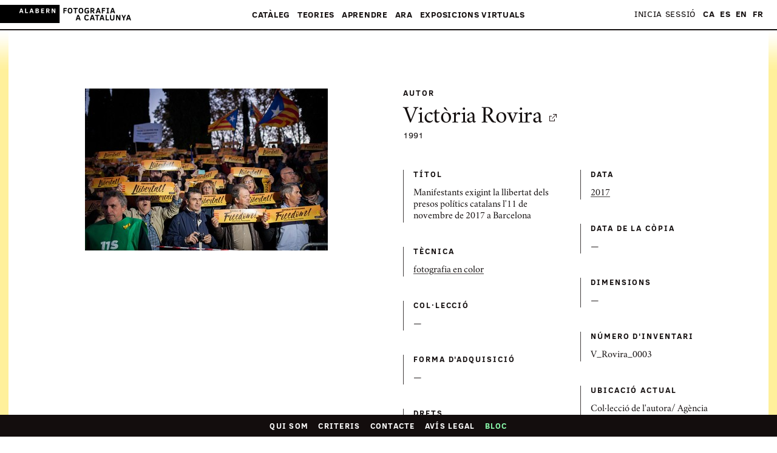

--- FILE ---
content_type: text/html; charset=utf-8
request_url: https://www.fotografiacatalunya.cat/ca/cataleg/imatges/5a86a59d1131cb5f1a2302ba
body_size: 14898
content:
<!DOCTYPE html><html lang="ca"><head><title>Fotografia a Catalunya - Fotografia a Catalunya</title><meta charset="utf-8"><meta name="viewport" content="width=device-width, initial-scale=1"><meta name="format-detection" content="telephone=no"><meta name="msapplication-TileColor" content="#ffffff"><meta name="msapplication-TileImage" content="/ms-icon-144x144.png"><meta name="theme-color" content="#ffffff"><meta property="og:site_name" content="Fotografia a Catalunya"><meta property="og:title" content="Manifestants exigint la llibertat dels presos polítics catalans l'11 de novembre de 2017 a Barcelona - Fotografia a Catalunya"><meta property="og:type" content="website"><meta property="og:image" content="https://d5ap8lyyrsug5.cloudfront.net/f0119/list/_MG_8165.jpg"><meta property="og:description" content="Informació i fitxa tècnica de Manifestants exigint la llibertat dels presos polítics catalans l'11 de novembre de 2017 a Barcelona, Victòria Rovira"><meta name="twitter:card" content="summary_large_image"><meta name="twitter:site" content="@fotografia_cat"><meta name="twitter:creator" content="@fotografia_cat"><meta name="twitter:title" content="Manifestants exigint la llibertat dels presos polítics catalans l'11 de novembre de 2017 a Barcelona - Fotografia a Catalunya"><meta name="twitter:description" content="Informació i fitxa tècnica de Manifestants exigint la llibertat dels presos polítics catalans l'11 de novembre de 2017 a Barcelona, Victòria Rovira"><meta name="twitter:image" content="https://d5ap8lyyrsug5.cloudfront.net/f0119/list/_MG_8165.jpg"><link rel="canonical" href="https://www.fotografiacatalunya.cat/ca/cataleg/imatges/5a86a59d1131cb5f1a2302ba"><link rel="alternate" hreflang="ca" href="https://www.fotografiacatalunya.cat/ca/cataleg/imatges/5a86a59d1131cb5f1a2302ba"><link rel="alternate" hreflang="es" href="https://www.fotografiacatalunya.cat/es/catalogo/imagenes/5a86a59d1131cb5f1a2302ba"><link rel="alternate" hreflang="en" href="https://www.fotografiacatalunya.cat/en/catalog/images/5a86a59d1131cb5f1a2302ba"><link rel="alternate" hreflang="fr" href="https://www.fotografiacatalunya.cat/fr/catalogue/images/5a86a59d1131cb5f1a2302ba"><link rel="alternate" hreflang="x-default" href="https://www.fotografiacatalunya.cat/ca/cataleg/imatges/5a86a59d1131cb5f1a2302ba"><link href="/dist/ngDialog.min.css" rel="stylesheet"><link href="/dist/ngDialog-theme-default.min.css" rel="stylesheet"><link href="/dist/base-style-css-min.css" rel="stylesheet"><link href="/dist/user-galleries.min.css" rel="stylesheet"><link rel="apple-touch-icon" sizes="57x57" href="/apple-icon-57x57.png"><link rel="apple-touch-icon" sizes="60x60" href="/apple-icon-60x60.png"><link rel="apple-touch-icon" sizes="72x72" href="/apple-icon-72x72.png"><link rel="apple-touch-icon" sizes="76x76" href="/apple-icon-76x76.png"><link rel="apple-touch-icon" sizes="114x114" href="/apple-icon-114x114.png"><link rel="apple-touch-icon" sizes="120x120" href="/apple-icon-120x120.png"><link rel="apple-touch-icon" sizes="144x144" href="/apple-icon-144x144.png"><link rel="apple-touch-icon" sizes="152x152" href="/apple-icon-152x152.png"><link rel="apple-touch-icon" sizes="180x180" href="/apple-icon-180x180.png"><link rel="icon" type="image/png" sizes="192x192" href="/android-icon-192x192.png"><link rel="icon" type="image/png" sizes="32x32" href="/favicon-32x32.png"><link rel="icon" type="image/png" sizes="96x96" href="/favicon-96x96.png"><link rel="icon" type="image/png" sizes="16x16" href="/favicon-16x16.png"><link rel="manifest" href="/manifest.json"><script src="/js/jquery.min.js"></script><script src="/js/velocity.min.js">       </script><script src="/js/hammer.min.js"></script><script>(function(w,d,s,l,i){w[l]=w[l]||[];w[l].push({'gtm.start':
new Date().getTime(),event:'gtm.js'});var f=d.getElementsByTagName(s)[0],
j=d.createElement(s),dl=l!='dataLayer'?'&l='+l:'';j.async=true;j.src=
'//www.googletagmanager.com/gtm.js?id='+i+dl;f.parentNode.insertBefore(j,f);
})(window,document,'script','dataLayer','GTM-NH8MVLN');</script><script>$(document).ready(function(){
  $('img').bind('contextmenu', function(e) {
    $(this).click();
    return false;          
  }); 
});</script></head><body id="top" ng-view autoscroll="false"><noscript><iframe src="//www.googletagmanager.com/ns.html?id=GTM-NH8MVLN" height="0" width="0" style="display: none; visibility: hidden;"></iframe></noscript><script src="/js/muuri.min.js"></script><div class="main-header"><div class="main-header__ui-wrap"><div class="main-header__brand-section"><a href="/ca"><img alt="Fotografia a Catalunya" src="[data-uri]" class="main-header__brand"></a></div><a href="#" class="main-header__show-navs">Menú</a></div><div class="main-header__nav-wrap"><div class="main-header__main-nav-section"><nav class="main-nav"><ul class="main-nav__list"> <li class="main-nav__list__item"><a href="#" data-highlight="megamenuCataleg" class="main-nav__link"> Catàleg<span class="main-nav__link__arrow">&#9660;</span></a><ul class="main-nav__mobile-subnav"><li class="main-nav__mobile-subnav__item"><a href="/ca/cataleg" class="main-nav__mobile-subnav__link"> Catàleg &mdash;  portada</a></li><li class="main-nav__mobile-subnav__item"><a href="/ca/cataleg/fotografs" class="main-nav__mobile-subnav__link"> Fotògrafs</a></li><li class="main-nav__mobile-subnav__item"><a href="/ca/catalog/collections" class="main-nav__mobile-subnav__link"> Col·leccions</a></li><li class="main-nav__mobile-subnav__item"><a href="/ca/cataleg/institucions" class="main-nav__mobile-subnav__link"> Institucions</a></li></ul></li><li class="main-nav__list__item"><a href="#" data-highlight="megamenuRecursos" class="main-nav__link"> Teories<span class="main-nav__link__arrow">&#9660;</span></a><ul class="main-nav__mobile-subnav"><li class="main-nav__mobile-subnav__item"><a href="/ca/teories" class="main-nav__mobile-subnav__link"> Recursos &mdash; portada</a></li><li class="main-nav__mobile-subnav__item"><a href="/ca/teories/interpretacio" class="main-nav__mobile-subnav__link"> Interpretació</a></li><li class="main-nav__mobile-subnav__item"><a href="/ca/teories/conservacio-preventiva" class="main-nav__mobile-subnav__link"> Conservació preventiva</a></li><li class="main-nav__mobile-subnav__item"><a href="/ca/teories/legal" class="main-nav__mobile-subnav__link"> Legal</a></li></ul></li><li class="main-nav__list__item"><a href="#" data-highlight="megamenuAprendre" class="main-nav__link"> Aprendre<span class="main-nav__link__arrow">&#9660;</span></a><ul class="main-nav__mobile-subnav"><li class="main-nav__mobile-subnav__item"><a href="/ca/aprendre" class="main-nav__mobile-subnav__link">Aprendre &mdash; portada</a></li><li class="main-nav__mobile-subnav__item"><a href="/ca/aprendre/tallers" class="main-nav__mobile-subnav__link">Tallers</a></li><li class="main-nav__mobile-subnav__item"><a href="/ca/aprendre/visites" class="main-nav__mobile-subnav__link">Visites</a></li><li class="main-nav__mobile-subnav__item"><a href="/ca/aprendre/cursos" class="main-nav__mobile-subnav__link">Cursos</a></li><li class="main-nav__mobile-subnav__item"><a href="/ca/aprendre/graus" class="main-nav__mobile-subnav__link">Graus</a></li><li class="main-nav__mobile-subnav__item"><a href="/ca/aprendre/postgraus-i-masters" class="main-nav__mobile-subnav__link">Postgraus i màsters                                                      </a></li><li class="main-nav__mobile-subnav__item"><a href="/ca/aprendre/dossiers" class="main-nav__mobile-subnav__link">Dossiers                  </a></li><li class="main-nav__mobile-subnav__item"><a href="/ca/aprendre/convocatories" class="main-nav__mobile-subnav__link">Convocatòries                </a></li></ul></li><li class="main-nav__list__item"><a href="#" data-highlight="megamenuActualitat" class="main-nav__link">Ara<span class="main-nav__link__arrow">&#9660;</span></a><ul class="main-nav__mobile-subnav"><li class="main-nav__mobile-subnav__item"><a href="#" class="main-nav__mobile-subnav__link">Ara &mdash; portada</a></li><li class="main-nav__mobile-subnav__item"><a href="/ca/bloc" class="main-nav__mobile-subnav__link">Bloc                </a></li><li class="main-nav__mobile-subnav__item"><a href="/ca/agenda" class="main-nav__mobile-subnav__link">Agenda</a></li><li class="main-nav__mobile-subnav__item"><a href="/ca/xarxes-socials" class="main-nav__mobile-subnav__link">Xarxes socials</a></li><li class="main-nav__mobile-subnav__item"><a href="/ca/butlleti" class="main-nav__mobile-subnav__link">Subscriu-te al butlletí</a></li></ul></li><li class="main-nav__list__item"><a href="#" data-highlight="megamenuExposicions" class="main-nav__link">Exposicions virtuals<span class="main-nav__link__arrow">&#9660;</span></a><ul class="main-nav__mobile-subnav"><li class="main-nav__mobile-subnav__item"><a href="/ca/exposicions" class="main-nav__mobile-subnav__link">Exposicions comissariades</a></li><li class="main-nav__mobile-subnav__item"><a href="/ca/usuaris/galeries" class="main-nav__mobile-subnav__link">Galeries d'usuaris</a></li></ul></li></ul></nav></div><div class="main-header__beta-nav-section u_hide-for-medium-up"><nav class="beta-nav"><ul class="beta-nav__list"><li class="beta-nav__list__item"><a href="/ca/qui-som" class="beta-nav__link">Qui som</a></li><li class="beta-nav__list__item"><a href="/ca/credits" class="beta-nav__link">Crèdits</a></li><li class="beta-nav__list__item"><a href="/ca/contacte" class="beta-nav__link">Contacte</a></li><li class="beta-nav__list__item"><a href="/ca/legal" class="beta-nav__link">Avís legal</a></li></ul></nav></div><div id="usernav" class="main-header__beta-nav-section"><nav class="beta-nav"><ul class="beta-nav__list"><li class="beta-nav__list__item"><a href="/ca/entra" class="beta-nav__link">Inicia sessió</a></li></ul></nav></div><div class="main-header__beta-nav-section"><nav class="beta-nav"><ul class="beta-nav__list languageLinks"><li class="beta-nav__list__item"><a href="/ca/cataleg/imatges/5a86a59d1131cb5f1a2302ba" class="beta-nav__link link-ca">CA</a></li><li class="beta-nav__list__item"><a href="/es/catalogo/imagenes/5a86a59d1131cb5f1a2302ba" class="beta-nav__link link-es">ES</a></li><li class="beta-nav__list__item"><a href="/en/catalog/images/5a86a59d1131cb5f1a2302ba" class="beta-nav__link link-en">EN</a></li><li class="beta-nav__list__item"><a href="/fr/catalogue/images/5a86a59d1131cb5f1a2302ba" class="beta-nav__link link-fr">FR</a></li></ul></nav></div></div><div class="megamenu"><div class="megamenu__inner-wrap"><div class="megamenu__center-block"><div class="megamenu__row"><div id="megamenuCataleg" class="megamenu__section megamenu__section--double-width megamenu__section--align-bottom"><div class="grid u_mb-1p5"><div class="col--md--one--half col--vam"><h3 class="megamenu__section__heading megamenu__section__heading--highlight u_mb-0"><a style="background-image: none!important">Catàleg</a></h3></div><div style="text-align:right" class="col--md--one--half col--vam"><a href="/ca/cataleg" class="megamenu__link megamenu__link--large megamenu__link--showall">Veure totes les fotografies</a></div></div><div class="megamenu__section__body"><div class="grid u_mh-min0p5"><div class="col--md--one--third u_ph-0p5"><div class="u_mb-0p5"><a href="/ca/cataleg/fotografs" class="megamenu__link megamenu__link--large">Fotògrafs</a></div><div class="megamenu__show-on-highlight"><div class="thumbnail"><div class="thumb-image-container"><a href="/ca/cataleg/fotografs"><img id="img-photographer" src="" data-src="https://d1wfclq6bigznq.cloudfront.net/alabern/ff/col1/2017/IJq79lcakBLPeGqTV8A.jpg" height="200" width="145" class="b-lazy"></a></div></div></div></div><div class="col--md--one--third u_ph-0p5"><div class="u_mb-0p5"><a href="/ca/cataleg/colleccions" class="megamenu__link megamenu__link--large">Col·leccions</a></div><div class="megamenu__show-on-highlight"><div class="thumbnail"><div class="thumb-image-container"><a href="/ca/cataleg/colleccions"><img id="img-collection" src="" data-src="https://d5ap8lyyrsug5.cloudfront.net/f0127/big/026.jpg" height="200" width="145" class="b-lazy"></a></div></div></div></div><div class="col--md--one--third u_ph-0p5"><div class="u_mb-0p5"><a href="/ca/cataleg/institucions" class="megamenu__link megamenu__link--large">Institucions</a></div><div class="megamenu__show-on-highlight"><div class="thumbnail"><div class="thumb-image-container"><a href="/ca/cataleg/institucions"><img id="img-institution" src="" data-src="https://d1wfclq6bigznq.cloudfront.net/alabern/ff/col1/2016/lJIfLw0RMkCFr6CxYzfYw.jpg" height="200" width="145" class="b-lazy"></a></div></div></div></div></div></div></div><div id="megamenuRecursos" class="megamenu__section megamenu__section--align-bottom"><h3 class="megamenu__section__heading"><a href="/ca/teories">Teories</a></h3><div class="megamenu__section__body"><ul class="u_list-unstyled"><li><a href="/ca/teories/interpretacio" class="megamenu__link">Interpretació</a></li><li><a href="/ca/teories/conservacio-preventiva" class="megamenu__link">Conservació preventiva</a></li><li><a href="/ca/teories/legal" class="megamenu__link">Legal</a></li></ul></div></div></div><div class="megamenu__row"><div id="megamenuAprendre" class="megamenu__section megamenu__section--align-top megamenu__section--one-quarter-width"><h3 class="megamenu__section__heading"><a href="/ca/aprendre">Aprendre</a></h3><div class="megamenu__section__body"><ul class="u_list-unstyled"><li><a href="/ca/aprendre/tallers" class="megamenu__link">Tallers</a></li><li><a href="/ca/aprendre/visites" class="megamenu__link"> Visites</a></li><li><a href="/ca/aprendre/cursos" class="megamenu__link"> Cursos    </a></li><li><a href="/ca/aprendre/graus" class="megamenu__link"> Graus    </a></li><li><a href="/ca/aprendre/postgraus-i-masters" class="megamenu__link"> Postgraus i màsters                                                </a></li><li><a href="/ca/aprendre/dossiers" class="megamenu__link"> Dossiers</a></li><li><a href="/ca/aprendre/convocatories" class="megamenu__link"> Convocatòries</a></li></ul></div></div><div id="megamenuActualitat" class="megamenu__section megamenu__section--align-top megamenu__section--one-quarter-width"><h3 class="megamenu__section__heading falselink"><a style="background-image: none!important"> Ara</a></h3><div class="megamenu__section__body"><ul class="u_list-unstyled"><li><a href="/ca/bloc" class="megamenu__link">Bloc</a></li><li><a href="/ca/agenda" class="megamenu__link">Agenda</a></li><li><a href="/ca/xarxes-socials" class="megamenu__link">Xarxes socials</a></li><li><a href="/ca/butlleti" class="megamenu__link">Subscriu-te al butlletí</a></li></ul></div></div><div id="megamenuGaleriesUsuari" class="megamenu__section megamenu__section--align-top megamenu__section--half-screen-width"><h3 class="megamenu__section__heading"><a href="#">Exposicions virtuals</a></h3><div class="megamenu__section__body"><h4 class="u_mb-0"><a href="/ca/exposicions" class="megamenu__link">Exposicions comissariades</a></h4><div class="megamenu__link megamenu__divider">— </div><h4 class="u_mb-0"><a href="/ca/usuaris/galeries" class="megamenu__link">Galeries d'usuaris            </a></h4><h4 class="u_mb-1"><a href="#" class="megamenu__link"></a></h4><div class="megamenu__show-on-highlight"><div class="grid u_mh-min0p5 u_mb-0p5"><div class="col--md--four--seventh u_ph-0p5"><a id="img-exhibition" href="/ca/usuaris/galeries" class="megamenu__user-gallery"><div class="thumb-image-container"><img src="" data-src="https://d5ap8lyyrsug5.cloudfront.net/f0104/list/13.jpg" height="" width="" class="b-lazy"></div></a></div></div></div></div></div></div></div></div><a href="#" class="megamenu__close">&times;</a></div></div><div class="l_inner-wrap"><div ng-app="fitxaFoto" ng-controller="fitxaFotoCtrl" itemscope itemtype="https://schema.org/Photograph" class="l_inner-wrap"><div class="l_inner-wrap__borders"><div class="l_container u_pt-6 u_pb-6"><div class="grid u_mh-min1p5"><div class="col--sm--one--half col--md--one--half u_ph-1p5"><div class="foto-info-image-container u_mb-3"><img id="foto" height="" width="" src="https://d5ap8lyyrsug5.cloudfront.net/f0119/list/_MG_8165.jpg" data-src="https://d5ap8lyyrsug5.cloudfront.net/f0119/list/_MG_8165.jpg" alt="Manifestants exigint la llibertat dels presos polítics catalans l'11 de novembre de 2017 a Barcelona" title="Manifestants exigint la llibertat dels presos polítics catalans l'11 de novembre de 2017 a Barcelona" itemprop="image" style="cursor: -webkit-zoom-in; cursor: -moz-zoom-in;" class="lazy-loaded b-lazy"><input type="hidden" name="reference" id="reference" value="5a86a59d1131cb5f1a2302ba"></div></div><div class="col--sm--one--half col--md--one--half u_ph-1p5"><div class="u_mb-3"><h4 class="u_mb-1 iota uppercase-heading">Autor</h4><h2 itemprop="creator" class="u_mb-0 gamma u_text-serif"><a href="/ca/cataleg/fotografs/victoria_rovira">Victòria Rovira<span class="icon icon--external-link u_ml-0p5"></span></a></h2><div class="theta"><span id="country" ng-show="author.country" itemprop="birthPlace"></span><span itemprop="birthDate">1991</span></div></div><div class="grid u_mh-min1"><div class="col--sm--one--half u_ph-1"><div class="u_mb-2p5 info-card__section"><h3 class="info-card__section__heading uppercase-heading">Títol</h3><div class="info-card__section__excerpt"><p itemprop="headline">Manifestants exigint la llibertat dels presos polítics catalans l'11 de novembre de 2017 a Barcelona</p></div></div></div><div class="col--sm--one--half u_ph-1"><div class="u_mb-2p5 info-card__section"><h3 class="info-card__section__heading uppercase-heading">Data</h3><div class="info-card__section__excerpt"><p itemprop="dateCreated"><a href="/ca/cataleg?decada=2010">2017</a></p></div></div></div><div class="col--sm--one--half u_ph-1"><div class="u_mb-2p5 info-card__section"><h3 class="info-card__section__heading uppercase-heading">Data de la còpia</h3><div class="info-card__section__excerpt"><p>—</p></div></div></div><div class="col--sm--one--half u_ph-1"><div class="u_mb-2p5 info-card__section"><h3 class="info-card__section__heading uppercase-heading">Tècnica</h3><div class="info-card__section__excerpt"><p><a href="/ca/cataleg?tecnica=fotografia en color">fotografia en color</a></p></div></div></div><div class="col--sm--one--half u_ph-1"><div class="u_mb-2p5 info-card__section"><h3 class="info-card__section__heading uppercase-heading">Dimensions</h3><div class="info-card__section__excerpt"><p>—</p></div></div></div><div class="col--sm--one--half u_ph-1"><div class="u_mb-2p5 info-card__section"><h3 class="info-card__section__heading uppercase-heading">Col·lecció</h3><div class="info-card__section__excerpt"><p>—</p></div></div></div><div class="col--sm--one--half u_ph-1"><div class="u_mb-2p5 info-card__section"><h3 class="info-card__section__heading uppercase-heading">Número d'inventari</h3><div class="info-card__section__excerpt"><p>V_Rovira_0003</p></div></div></div><div class="col--sm--one--half u_ph-1"><div class="u_mb-2p5 info-card__section"><h3 class="info-card__section__heading uppercase-heading">Forma d'adquisició</h3><div class="info-card__section__excerpt"><p>—</p></div></div></div><div class="col--sm--one--half u_ph-1"><div class="u_mb-2p5 info-card__section"><h3 class="info-card__section__heading uppercase-heading">Ubicació actual</h3><div class="info-card__section__excerpt"><p>Col·lecció de l'autora/ Agència Pressouth (Quito)</p></div></div></div><div class="col--sm--one--half u_ph-1"><div class="u_mb-2p5 info-card__section"><h3 class="info-card__section__heading uppercase-heading">Drets</h3><div class="info-card__section__excerpt"><p itemprop="copyrightHolder"><a href="/ca/cataleg?llicencia=Copyright">Copyright</a></p><p itemprop="copyrightHolder">Victòria Rovira</p></div></div></div><div class="col--sm--one--half u_ph-1"><div class="u_mb-2p5 info-card__section"><h3 class="info-card__section__heading uppercase-heading">Bibliografia</h3><div class="info-card__section__excerpt"><p>—</p></div></div></div><div class="col--sm--one--half u_ph-1"><div class="u_mb-2p5 info-card__section"><h3 class="info-card__section__heading uppercase-heading">URL</h3><div class="info-card__section__excerpt"><p>—                        </p></div></div></div><div class="col--sm--one--half u_ph-1"><div class="u_mb-2p5 info-card__section"><h3 class="info-card__section__heading uppercase-heading">Etiquetes</h3><div class="info-card__section__excerpt"><p>—</p></div></div></div></div><div ng-click="pleaselogin()" class="small-icon-button u_mb-1p5 u_mt-1 u_pb-0p5"><span class="icon icon--added"><span class="u_ml-0p25">Afegeix a les galeries</span></span></div><ul class="u_p-0 u_m-0 u_list-inline u_list-unstyled"><li class="u_mr-1"><a href="https://www.facebook.com/sharer.php?u=https://www.fotografiacatalunya.cat/ca/cataleg/imatges/5a86a59d1131cb5f1a2302ba&amp;t=Manifestants exigint la llibertat dels presos polítics catalans l'11 de novembre de 2017 a Barcelona" target="_blank" class="share-module-button"><span class="share-module-button__icon icon icon--facebook"></span><span class="share-module-button__text">Facebook</span></a></li><li class="u_mr-1"><a href="https://twitter.com/intent/tweet?text=Autor:Victòria Rovira Imatge:Manifestants exigint la llibertat dels presos polítics catalans l'11 de novembre de 2017 a Barcelona&amp;hashtags=fotografiaAcatalunya&amp;via=fotografia_cat&amp;url=https://www.fotografiacatalunya.cat/ca/cataleg/imatges/5a86a59d1131cb5f1a2302ba" target="_blank" class="share-module-button"><span class="share-module-button__icon icon icon--twitter"></span><span class="share-module-button__text">Twitter</span></a></li></ul></div></div></div><div class="l_container u_pb-6"><div class="u_pt-6 u_thin-border-top"><h3 class="u_text-center delta bold-serif-heading u_mb-1p5">Imatges relacionades</h3></div><div class="thumbs-carousel"><div class="thumbs-carousel__slide thumbs-carousel__slide"><div class="thumbs-carousel__slide__item"><div aria-live="polite" tabindex="0" class="slick-list draggable"><div class="slick-track"><div class="thumbs-carousel__slide__item slick-slide"><div class="thumbnail u_text-centerOOO"><a href="/ca/cataleg/imatges/5a86a59d1131cb5f1a2302b7"><div class="thumb-image-container--all-breakpoints u_mb-1"><img height="" width="" src="https://d5ap8lyyrsug5.cloudfront.net/f0119/list/_MG_8401.jpg" alt="Familiars dels presos polítics catalans protagonitzant la marxa de l'11 de novembre de 2017 a Barcelona. 750.000 persones van manifestar-se per exigir la seva llibertat" title="Familiars dels presos polítics catalans protagonitzant la marxa de l'11 de novembre de 2017 a Barcelona. 750.000 persones van manifestar-se per exigir la seva llibertat" class="lazy-loaded"></div><div class="u_pl-1 u_thin-border-left">    <h4 itemprop="author" class="search-result-thumbnail__artist">Victòria Rovira</h4><h5 itemprop="headline" class="search-result-thumbnail__title">Familiars dels presos polítics catalans protagonitzant la marxa de l'11 de novembre de 2017 a Barcelona. 750.000 persones van manifestar-se per exigir la seva llibertat, 2017</h5></div></a></div></div></div></div></div><div class="thumbs-carousel__slide__item"><div aria-live="polite" tabindex="0" class="slick-list draggable"><div class="slick-track"><div class="thumbs-carousel__slide__item slick-slide"><div class="thumbnail u_text-centerOOO"><a href="/ca/cataleg/imatges/5a86a59d1131cb5f1a2302b9"><div class="thumb-image-container--all-breakpoints u_mb-1"><img height="" width="" src="https://d5ap8lyyrsug5.cloudfront.net/f0119/list/_MG_8181.jpg" alt="Manifestants exigint la llibertat dels presos polítics catalans l'11 de novembre de 2017 a Barcelona" title="Manifestants exigint la llibertat dels presos polítics catalans l'11 de novembre de 2017 a Barcelona" class="lazy-loaded"></div><div class="u_pl-1 u_thin-border-left">    <h4 itemprop="author" class="search-result-thumbnail__artist">Victòria Rovira</h4><h5 itemprop="headline" class="search-result-thumbnail__title">Manifestants exigint la llibertat dels presos polítics catalans l'11 de novembre de 2017 a Barcelona, 2017</h5></div></a></div></div></div></div></div><div class="thumbs-carousel__slide__item"><div aria-live="polite" tabindex="0" class="slick-list draggable"><div class="slick-track"><div class="thumbs-carousel__slide__item slick-slide"><div class="thumbnail u_text-centerOOO"><a href="/ca/cataleg/imatges/5a86a59d1131cb5f1a2302bb"><div class="thumb-image-container--all-breakpoints u_mb-1"><img height="" width="" src="https://d5ap8lyyrsug5.cloudfront.net/f0119/list/_MG_8012.jpg" alt="Dona cantant els Segadors a la plaça de la Catedral el 8 de novembre del 2017, dia de la Vaga General a Barcelona" title="Dona cantant els Segadors a la plaça de la Catedral el 8 de novembre del 2017, dia de la Vaga General a Barcelona" class="lazy-loaded"></div><div class="u_pl-1 u_thin-border-left">    <h4 itemprop="author" class="search-result-thumbnail__artist">Victòria Rovira</h4><h5 itemprop="headline" class="search-result-thumbnail__title">Dona cantant els Segadors a la plaça de la Catedral el 8 de novembre del 2017, dia de la Vaga General a Barcelona, 2017</h5></div></a></div></div></div></div></div><div class="thumbs-carousel__slide__item"><div aria-live="polite" tabindex="0" class="slick-list draggable"><div class="slick-track"><div class="thumbs-carousel__slide__item slick-slide"><div class="thumbnail u_text-centerOOO"><a href="/ca/cataleg/imatges/5a86a59d1131cb5f1a2302bc"><div class="thumb-image-container--all-breakpoints u_mb-1"><img height="" width="" src="https://d5ap8lyyrsug5.cloudfront.net/f0119/list/_MG_0241.jpg" alt="Patriota català a la plaça Sant Jaume el 8 de novembre del 2017, dia de la Vaga General a Barcelona per exigir la llibertat dels presos polítics catalans" title="Patriota català a la plaça Sant Jaume el 8 de novembre del 2017, dia de la Vaga General a Barcelona per exigir la llibertat dels presos polítics catalans" class="lazy-loaded"></div><div class="u_pl-1 u_thin-border-left">    <h4 itemprop="author" class="search-result-thumbnail__artist">Victòria Rovira</h4><h5 itemprop="headline" class="search-result-thumbnail__title">Patriota català a la plaça Sant Jaume el 8 de novembre del 2017, dia de la Vaga General a Barcelona per exigir la llibertat dels presos polítics catalans, 2017</h5></div></a></div></div></div></div></div><div class="thumbs-carousel__slide__item"><div aria-live="polite" tabindex="0" class="slick-list draggable"><div class="slick-track"><div class="thumbs-carousel__slide__item slick-slide"><div class="thumbnail u_text-centerOOO"><a href="/ca/cataleg/imatges/5a86a59d1131cb5f1a2302bd"><div class="thumb-image-container--all-breakpoints u_mb-1"><img height="" width="" src="https://d5ap8lyyrsug5.cloudfront.net/f0119/list/_MG_8906.jpg" alt="Ciutadans fent resistència pacífica enfront les escoles electorals davant de noves amenaces d'intervenció per part de les forces de seguretat de l'Estat. Sabadell, Barcelona" title="Ciutadans fent resistència pacífica enfront les escoles electorals davant de noves amenaces d'intervenció per part de les forces de seguretat de l'Estat. Sabadell, Barcelona" class="lazy-loaded"></div><div class="u_pl-1 u_thin-border-left">    <h4 itemprop="author" class="search-result-thumbnail__artist">Victòria Rovira</h4><h5 itemprop="headline" class="search-result-thumbnail__title">Ciutadans fent resistència pacífica enfront les escoles electorals davant de noves amenaces d'intervenció per part de les forces de seguretat de l'Estat. Sabadell, Barcelona, 2017</h5></div></a></div></div></div></div></div><div class="thumbs-carousel__slide__item"><div aria-live="polite" tabindex="0" class="slick-list draggable"><div class="slick-track"><div class="thumbs-carousel__slide__item slick-slide"><div class="thumbnail u_text-centerOOO"><a href="/ca/cataleg/imatges/5a86a59d1131cb5f1a2302be"><div class="thumb-image-container--all-breakpoints u_mb-1"><img height="" width="" src="https://d5ap8lyyrsug5.cloudfront.net/f0119/list/_MG_8540_2.jpg" alt="Fent resistència a les intervencions de la Policia Nacional enfront l'escola Nostra Llar de Sabadell on havia de votar la presidenta del Parlament, Carme Forcadell
" title="Fent resistència a les intervencions de la Policia Nacional enfront l'escola Nostra Llar de Sabadell on havia de votar la presidenta del Parlament, Carme Forcadell
" class="lazy-loaded"></div><div class="u_pl-1 u_thin-border-left">    <h4 itemprop="author" class="search-result-thumbnail__artist">Victòria Rovira</h4><h5 itemprop="headline" class="search-result-thumbnail__title">Fent resistència a les intervencions de la Policia Nacional enfront l'escola Nostra Llar de Sabadell on havia de votar la presidenta del Parlament, Carme Forcadell
, 2017</h5></div></a></div></div></div></div></div><div class="thumbs-carousel__slide__item"><div aria-live="polite" tabindex="0" class="slick-list draggable"><div class="slick-track"><div class="thumbs-carousel__slide__item slick-slide"><div class="thumbnail u_text-centerOOO"><a href="/ca/cataleg/imatges/5a86a59d1131cb5f1a2302bf"><div class="thumb-image-container--all-breakpoints u_mb-1"><img height="" width="" src="https://d5ap8lyyrsug5.cloudfront.net/f0119/list/_MG_7202.jpg" alt="Tancs de les milícies Peshmerga Kurdes d'Iraq en una operació contra el Daesh: desactivació de mines col·locades per l'EI i suport a altres Peshmergues en batalla
" title="Tancs de les milícies Peshmerga Kurdes d'Iraq en una operació contra el Daesh: desactivació de mines col·locades per l'EI i suport a altres Peshmergues en batalla
" class="lazy-loaded"></div><div class="u_pl-1 u_thin-border-left">    <h4 itemprop="author" class="search-result-thumbnail__artist">Victòria Rovira</h4><h5 itemprop="headline" class="search-result-thumbnail__title">Tancs de les milícies Peshmerga Kurdes d'Iraq en una operació contra el Daesh: desactivació de mines col·locades per l'EI i suport a altres Peshmergues en batalla
, 2017</h5></div></a></div></div></div></div></div><div class="thumbs-carousel__slide__item"><div aria-live="polite" tabindex="0" class="slick-list draggable"><div class="slick-track"><div class="thumbs-carousel__slide__item slick-slide"><div class="thumbnail u_text-centerOOO"><a href="/ca/cataleg/imatges/5a86a59d1131cb5f1a2302c0"><div class="thumb-image-container--all-breakpoints u_mb-1"><img height="" width="" src="https://d5ap8lyyrsug5.cloudfront.net/f0119/list/_MG_7185.jpg" alt="Peshmerga controlant un possible atac per part de l'Estat Islàmic a un dels punts estratègics de la línia de front Tuz Khurmatu; Kurdistan, Iraq" title="Peshmerga controlant un possible atac per part de l'Estat Islàmic a un dels punts estratègics de la línia de front Tuz Khurmatu; Kurdistan, Iraq" class="lazy-loaded"></div><div class="u_pl-1 u_thin-border-left">    <h4 itemprop="author" class="search-result-thumbnail__artist">Victòria Rovira</h4><h5 itemprop="headline" class="search-result-thumbnail__title">Peshmerga controlant un possible atac per part de l'Estat Islàmic a un dels punts estratègics de la línia de front Tuz Khurmatu; Kurdistan, Iraq, 2017</h5></div></a></div></div></div></div></div><div class="thumbs-carousel__slide__item"><div aria-live="polite" tabindex="0" class="slick-list draggable"><div class="slick-track"><div class="thumbs-carousel__slide__item slick-slide"><div class="thumbnail u_text-centerOOO"><a href="/ca/cataleg/imatges/5a86a59d1131cb5f1a2302c1"><div class="thumb-image-container--all-breakpoints u_mb-1"><img height="" width="" src="https://d5ap8lyyrsug5.cloudfront.net/f0119/list/_MG_4403.jpg" alt="Muhamad, General Peshmerga, observant a través d'un vidre blindat l'altra banda de la línia de front Mriam Beg on es localitzen alguns membres de l'EI. Kurdistan, Iraq" title="Muhamad, General Peshmerga, observant a través d'un vidre blindat l'altra banda de la línia de front Mriam Beg on es localitzen alguns membres de l'EI. Kurdistan, Iraq" class="lazy-loaded"></div><div class="u_pl-1 u_thin-border-left">    <h4 itemprop="author" class="search-result-thumbnail__artist">Victòria Rovira</h4><h5 itemprop="headline" class="search-result-thumbnail__title">Muhamad, General Peshmerga, observant a través d'un vidre blindat l'altra banda de la línia de front Mriam Beg on es localitzen alguns membres de l'EI. Kurdistan, Iraq, 2017</h5></div></a></div></div></div></div></div><div class="thumbs-carousel__slide__item"><div aria-live="polite" tabindex="0" class="slick-list draggable"><div class="slick-track"><div class="thumbs-carousel__slide__item slick-slide"><div class="thumbnail u_text-centerOOO"><a href="/ca/cataleg/imatges/5a86a59d1131cb5f1a2302c2"><div class="thumb-image-container--all-breakpoints u_mb-1"><img height="" width="" src="https://d5ap8lyyrsug5.cloudfront.net/f0119/list/_MG_7169.jpg" alt="Peshmerga controlant de nit un possible atac per part de l'EI. Al fons, sobre la llum crepuscular, s'aixeca el fum de l'activitat dels membres de l'EI. Kurdistan, Iraq" title="Peshmerga controlant de nit un possible atac per part de l'EI. Al fons, sobre la llum crepuscular, s'aixeca el fum de l'activitat dels membres de l'EI. Kurdistan, Iraq" class="lazy-loaded"></div><div class="u_pl-1 u_thin-border-left">    <h4 itemprop="author" class="search-result-thumbnail__artist">Victòria Rovira</h4><h5 itemprop="headline" class="search-result-thumbnail__title">Peshmerga controlant de nit un possible atac per part de l'EI. Al fons, sobre la llum crepuscular, s'aixeca el fum de l'activitat dels membres de l'EI. Kurdistan, Iraq, 2017</h5></div></a></div></div></div></div></div><div class="thumbs-carousel__slide__item"><div aria-live="polite" tabindex="0" class="slick-list draggable"><div class="slick-track"><div class="thumbs-carousel__slide__item slick-slide"><div class="thumbnail u_text-centerOOO"><a href="/ca/cataleg/imatges/5a86a59d1131cb5f1a2302c3"><div class="thumb-image-container--all-breakpoints u_mb-1"><img height="" width="" src="https://d5ap8lyyrsug5.cloudfront.net/f0119/list/_MG_4436.jpg" alt="Casc Peshmerga descansa sobre un sac de sorra a la línia de front Mriam Beg; Kurdistan, Iraq" title="Casc Peshmerga descansa sobre un sac de sorra a la línia de front Mriam Beg; Kurdistan, Iraq" class="lazy-loaded"></div><div class="u_pl-1 u_thin-border-left">    <h4 itemprop="author" class="search-result-thumbnail__artist">Victòria Rovira</h4><h5 itemprop="headline" class="search-result-thumbnail__title">Casc Peshmerga descansa sobre un sac de sorra a la línia de front Mriam Beg; Kurdistan, Iraq, 2017</h5></div></a></div></div></div></div></div><div class="thumbs-carousel__slide__item"><div aria-live="polite" tabindex="0" class="slick-list draggable"><div class="slick-track"><div class="thumbs-carousel__slide__item slick-slide"><div class="thumbnail u_text-centerOOO"><a href="/ca/cataleg/imatges/5a86a59d1131cb5f1a2302c4"><div class="thumb-image-container--all-breakpoints u_mb-1"><img height="" width="" src="https://d5ap8lyyrsug5.cloudfront.net/f0119/list/_MG_7904.jpg" alt="Peshmergues a la línia de front, preparant les seves pertinences per algun possible atac per part de l'Estat Islàmic. Zarga, Tuzkhurmatu, Kurdistan, Iraq" title="Peshmergues a la línia de front, preparant les seves pertinences per algun possible atac per part de l'Estat Islàmic. Zarga, Tuzkhurmatu, Kurdistan, Iraq" class="lazy-loaded"></div><div class="u_pl-1 u_thin-border-left">    <h4 itemprop="author" class="search-result-thumbnail__artist">Victòria Rovira</h4><h5 itemprop="headline" class="search-result-thumbnail__title">Peshmergues a la línia de front, preparant les seves pertinences per algun possible atac per part de l'Estat Islàmic. Zarga, Tuzkhurmatu, Kurdistan, Iraq, 2017</h5></div></a></div></div></div></div></div></div><div class="thumbs-carousel__arrow thumbs-carousel__arrow--left"><div class="thumbs-carousel__arrow__link"><span class="icon icon--carousel-prev--dark"></span></div></div><div class="thumbs-carousel__arrow thumbs-carousel__arrow--right"><div class="thumbs-carousel__arrow__link"><span class="icon icon--carousel-next--dark"></span></div></div></div></div></div><div><div tabindex="-1" role="dialog" aria-hidden="true" class="pswp"><div class="pswp__bg"></div><div class="pswp__scroll-wrap"><div class="pswp__container"><div class="pswp__item"></div><div class="pswp__item"></div><div class="pswp__item"></div></div><div class="pswp__ui pswp__ui--hidden"><div class="pswp__top-bar"><div class="pswp__counter"></div><button title="Close (Esc)" class="pswp__button pswp__button--close"><span class="icon icon--slideshow-close"></span></button><button title="Toggle fullscreen" class="pswp__button pswp__button--fs"><span class="icon icon--slideshow-fullscreen"></span></button><button title="Zoom in/out" class="pswp__button pswp__button--zoom"><span class="icon icon--slideshow-zoom"></span></button><div class="pswp__preloader"><div class="pswp__preloader__icn"><div class="pswp__preloader__cut"><div class="pswp__preloader__donut"></div></div></div></div></div><div class="pswp__share-modal pswp__share-modal--hidden pswp__single-tap"><div class="pswp__share-tooltip"></div></div><button title="Previous (arrow left)" class="pswp__button pswp__button--arrow--left"><span class="icon icon--carousel-prev"></span></button><button title="Next (arrow right)" class="pswp__button pswp__button--arrow--right"><span class="icon icon--carousel-next"></span></button><div class="pswp__caption"><div class="pswp__caption__center"></div></div></div></div></div></div><!-- photo-actions module--><div class="photo-actions"><div class="photo-actions__container l_container"><div class="photo-actions__thumbs">         </div><div class="photo-actions__add-button-container"><div class="photo-actions__add-button"><span class="photo-actions__add-button-label">Afegir a la galeria<span>({{listimages.length}})</span></span></div></div><div class="photo-actions__options"><div class="photo-actions__list-container"><ul class="photo-actions__options-list"><li class="photo-actions__options-list-item"><button href="#" class="photo-actions__options-list-link photo-actions__options-list-link--new-gallery">+ Nova galeria</button><div class="photo-actions__new-gallery"><form id="newgalleryForm" name="newGalleryForm"><input id="newgallery" name="newgallery" ng-model="newgallery" type="text" placeholder="Nom de la galeria" ng-class="{'has-error':newGalleryForm.$invalid==true}" required class="photo-actions__new-gallery-input"><button type="button" ng-click="makegallery()" ng-disabled="newGalleryForm.$invalid==true" class="photo-actions__new-gallery-button"><span>+ </span><span class="photo-actions__new-gallery-text">Crear galeria</span><div class="photo-actions__new-gallery-icon"></div></button></form></div></li><li ng-click="addToGallery(gallery._id, gallery.title.short_name.ca)" ng-repeat="gallery in galleries track by $index" class="photo-actions__options-list-item"><div class="photo-actions__options-list-link"><input type="checkbox" id="my_gallery_{{gallery._id}}"><label for="my_gallery_{{gallery._id}}" ng-click="addToGallery(gallery._id, gallery.title.short_name.ca)"><span class="photo-actions__options-list-text">{{gallery.title.short_name.ca}}</span></label></div></li></ul></div><button type="button" data-default-text="Confirma" data-success-text="Fet" ng-click="addToGallery2()" ng-if="selected_galleries.length&gt;0" class="button photo-actions__confirm">Confirma</button></div></div></div></div><footer class="main-footer"><div class="main-footer__top-section"><div class="l_container"><div class="grid u_mh-min0p5"><div class="col--sm--two--third col--md--three--quarter u_ph-0p5"><a href="/ca"><img alt="Fotografia a Catalunya" src="[data-uri]" class="main-footer__brand"></a></div><div class="col--sm--one--third col--md--one--quarter u_ph-0p5"><form action="/ca/site/search" method="get" class="main-footer__search"><input type="text" name="keyword" id="keyword" placeholder="Cerca" class="main-footer__search__input"><button class="main-footer__search__button"><span class="icon icon--search"></span></button></form></div></div></div></div><nav class="main-footer__nav"><div class="l_container"><div class="grid u_mh-min0p5"><div class="col--xxs--one--half col--tb--one--quarter u_ph-1"><a href="/ca/cataleg" class="main-footer__nav__section-heading">Catàleg</a><ul class="main-footer__nav__list"><li class="main-footer__nav__list__item"><a href="/ca/cataleg" class="main-footer__nav__list__link"><span class="main-footer__nav__list__text">Imatges</span></a></li><li class="main-footer__nav__list__item"><a href="/ca/cataleg/fotografs" class="main-footer__nav__list__link"><span class="main-footer__nav__list__text">Fotògrafs</span></a></li><li class="main-footer__nav__list__item"><a href="/ca/cataleg/colleccions" class="main-footer__nav__list__link"><span class="main-footer__nav__list__text">Col·leccions</span></a></li><li class="main-footer__nav__list__item"><a href="/ca/cataleg/institucions" class="main-footer__nav__list__link"><span class="main-footer__nav__list__text">Institucions</span></a></li></ul></div><div class="col--xxs--one--half col--tb--one--quarter u_ph-1"><a href="/ca/teories" class="main-footer__nav__section-heading">Teories</a><ul class="main-footer__nav__list"><li class="main-footer__nav__list__item"><a href="/ca/teories/interpretacio" class="main-footer__nav__list__link"><span class="main-footer__nav__list__text">Interpretació</span></a></li><li class="main-footer__nav__list__item"><a href="/ca/teories/conservacio-preventiva" class="main-footer__nav__list__link"><span class="main-footer__nav__list__text">Conservació preventiva</span></a></li><li class="main-footer__nav__list__item"><a href="/ca/teories/legal" class="main-footer__nav__list__link"><span class="main-footer__nav__list__text">Legal</span></a></li></ul></div><div class="col--xxs--one--half col--tb--one--quarter u_ph-1"><a href="/ca/aprendre" class="main-footer__nav__section-heading">Aprendre</a><ul class="main-footer__nav__list"><li class="main-footer__nav__list__item"><a href="/ca/aprendre/tallers" class="main-footer__nav__list__link"><span class="main-footer__nav__list__text">Tallers</span></a></li><li class="main-footer__nav__list__item"><a href="/ca/aprendre/visites" class="main-footer__nav__list__link"><span class="main-footer__nav__list__text">Visites</span></a></li><li class="main-footer__nav__list__item"><a href="/ca/aprendre/cursos" class="main-footer__nav__list__link"><span class="main-footer__nav__list__text">Cursos</span></a></li><li class="main-footer__nav__list__item"><a href="/ca/aprendre/graus" class="main-footer__nav__list__link"><span class="main-footer__nav__list__text">Graus</span></a></li><li class="main-footer__nav__list__item"><a href="/ca/aprendre/postgraus-i-masters" class="main-footer__nav__list__link"><span class="main-footer__nav__list__text">Postgraus i màsters</span></a></li><li class="main-footer__nav__list__item"><a href="/ca/aprendre/dossiers" class="main-footer__nav__list__link"><span class="main-footer__nav__list__text">Dossiers</span></a></li><li class="main-footer__nav__list__item"><a href="/ca/aprendre/convocatories" class="main-footer__nav__list__link"><span class="main-footer__nav__list__text">Convocatòries</span></a></li></ul></div><div class="col--xxs--one--half col--tb--one--quarter u_ph-1"><a href="#" class="main-footer__nav__section-heading">Ara</a><ul class="main-footer__nav__list"><li class="main-footer__nav__list__item"><a href="/ca/bloc" class="main-footer__nav__list__link"><span class="main-footer__nav__list__text">Bloc</span></a></li><li class="main-footer__nav__list__item"><a href="/ca/agenda" class="main-footer__nav__list__link"><span class="main-footer__nav__list__text">Agenda</span></a></li><li class="main-footer__nav__list__item"><a href="/ca/xarxes-socials" class="main-footer__nav__list__link"><span class="main-footer__nav__list__text">Xarxes socials</span></a></li><li class="main-footer__nav__list__item"><a href="/ca/butlleti" class="main-footer__nav__list__link"><span class="main-footer__nav__list__text">Subscriu-te al butlletí</span></a></li></ul></div></div></div></nav></footer><div class="legal-footer"><ul class="legal-footer__list"><li class="legal-footer__list__item"><a href="/ca/qui-som" class="legal-footer__list__link"> Qui som</a></li><li class="legal-footer__list__item"><a href="/ca/criteris" class="legal-footer__list__link"> Criteris</a></li><li class="legal-footer__list__item"><a href="/ca/contacte" class="legal-footer__list__link"> Contacte</a></li><li class="legal-footer__list__item"><a href="/ca/legal" class="legal-footer__list__link"> Avís legal</a></li><li class="legal-footer__list__item"><a href="/ca/bloc" style="color:#8CFFAE" class="legal-footer__list__link"> Bloc</a></li></ul></div></div><script src="/js/jquery.sticky.js"></script><script src="/js/custom.js"></script><script src="/js/main.min.js"></script><script src="/js/jquery.magnific-popup.min.js"></script><script src="/js/underscore-min.js"></script><script src="/js/pace.min.js"></script><script src="/js/cutter.min.js"></script><script src="/js/user-galleries.js"></script><script src="/js/bootstrap.min.js"></script><script>$(function() {
  FastClick.attach(document.body);
});

$(window).lazyLoadXT();

$(document).ready(function() {
    $(".imgLiquidFill").imgLiquid();
});
$(document).ready(mainNavMobile.init);
$(document).ready(megaMenu.init);
</script><script>(function(i,s,o,g,r,a,m){i['GoogleAnalyticsObject']=r;i[r]=i[r]||function(){
(i[r].q=i[r].q||[]).push(arguments)},i[r].l=1*new Date();a=s.createElement(o),
m=s.getElementsByTagName(o)[0];a.async=1;a.src=g;m.parentNode.insertBefore(a,m)
})(window,document,'script','//www.google-analytics.com/analytics.js','ga');

ga('create', 'UA-65449682-1', {'name': 'gencat'} );
ga('create', 'UA-70038070-1', {'name': 'seic'} );
ga('gencat.send', 'pageview');
ga('seic.send', 'pageview');</script><script src="/js/custom/relatedThumbsCarousel.js"></script><script src="/js/custom.js"></script><script>$(document).ready(relatedThumbsCarousel.init);
$(document).ready(function(){

  var openZoom = function() {
      var pswpElement = document.querySelectorAll('.pswp')[0];
          var items = [];
            thumbItem = {};
            thumbImageSrc = $("#foto").attr("src");
            thumbItem.src = thumbImageSrc;
            thumbItem.w = 0;
            thumbItem.h = 0;
            thumbItem.title = $(".info-card__section__excerpt p").html();

            items.push({ src: thumbItem.src, w:thumbItem.w, h: thumbItem.h, title: thumbItem.title});

      // define options (if needed)
      var options = {
          closeOnScroll: false,
          closeOnVerticalDrag: false,
          clickToCloseNonZoomable: false,
          tapToClose: false,
          indexIndicatorSep: ' &mdash; ',
          shareEl: false,
          closeElClasses: [],
          showHideOpacity:true,
          maxSpreadZoom: 2.5,
          barsSize: {top: 56, bottom: 'auto'},
          // Function builds caption markup
          addCaptionHTMLFn: function(item, captionEl, isFake) {
              var captionHtml = {};

                  captionHtml.title = '<h4 class="search-result-thumbnail__title">' + item.title + '</h4>'

             var captionHtmlStr = '';

              $.each(captionHtml, function(key, value) {
                captionHtmlStr += value;
              });

              captionEl.children[0].innerHTML = '<div class="slideshow-caption">' + captionHtmlStr + '</div>';

              return true;
          }
      };

      var gallery = new PhotoSwipe( pswpElement, PhotoSwipeUI_Default, items, options);

      gallery.listen('gettingData', function(index, item) {
            item.src = item.src.replace("list", "big");            
            if(item.html === undefined && item.onloading === undefined && (item.w < 1 || item.h < 1)) {
                item.onloading = true;
                var img = new Image();
                img.onload = function() { // will get size after load
                item.w = this.width; // set image width
                item.h = this.height; // set image height
                 gallery.invalidateCurrItems(); // reinit Items
                 gallery.updateSize(true); // reinit Items
              }
          img.src = item.src; // let's download image
          }
      });

      gallery.listen('initialZoomInEnd', function () {
        setTimeout(function () {
          $('img').bind('contextmenu', function (e) {
            $(this).click();
            return false;
          });
        }, 500);
      });

      gallery.init();
  };

  $('#foto').click(function(){ openZoom();});
});</script><script src="/js/angular.min.js"></script><script src="/js/angular-route.min.js"></script><script src="/js/elastic/elasticsearch.angular.js"></script><script src="/js/ng-debounce/dist/ng-debounce.js"></script><script src="/js/elastic/elastic.js"></script><script src="/js/elastic/elasticui.js"></script><script src="/js/custom/slideshow.js"></script><script src="/js/custom/angular-repeat-n.js"></script><script src="/dist/base-js-min.js"> </script><script src="/slick/slick.js">    </script><script src="/js/masonry.pkgd.min.js"></script><script src="/js/angular-masonry.min.js"></script><script src="/dist/ngDialog.min.js">   </script><script src="/js/underscore-min.js"> </script><script>$(document).ready(function(){
          $('.photo-actions__thumbs').slick();
          if (!$('.photo-actions__thumbs').hasClass('slick-initialized')) {
            $('.photo-actions__thumbs').slick({
              slidesToShow: 6,
              infinite: false,
              swipe: false,
              prevArrow: '<button type="button" class="photo-actions__prev">◀</button>',
              nextArrow: '<button type="button" class="photo-actions__next">▶</button>',
              mobileFirst: true,
              responsive: [
                {
                  breakpoint: 899,
                  settings: {
                    slidesToShow: 6
                  }
                },
                {
                  breakpoint: 1099,
                  settings: {
                    slidesToShow: 6
                  }
                }
              ]
            });
          }

});
  
function getUrlVars() {
      var vars = {};
      var parts = window.location.href.replace(/[?&]+([^=&]+)=([^&]*)/gi, function(m,key,value) {
      vars[key] = value;
      });
      return vars;
}

var search = getUrlVars();
</script><script>angular.module('fitxaFoto', ['debounce', 'elasticui', 'wu.masonry', 'angular-repeat-n', 'ngDialog'])
.controller('fitxaFotoCtrl', function($scope, $timeout, $location, $http, ngDialog) {
   $scope.listimages=[];

   $scope.pleaselogin = function(){
            ngDialog.closeAll();
            ngDialog.openConfirm({
                  template: '\
                  <h3 class="photo-actions__confirm-heading u_text-center epsilon bold-serif-heading u_mb-2" style="padding-top:20px">Per afegir aquesta imatge a una galeria personal cal estar registrat.</h3>\
                  <div class="u_text-center">\
                      <button type="button" class="button button--cta" ng-click="goLogin()">Inicia sessió</button>\
                      <button type="button" class="button" ng-click="closeThisDialog(0)">Cancel·la</button>\
                  </div>',
                  plain: true,
                  scope: $scope
            });    

            $scope.goLogin = function(){
              window.location.href="/ca/entra";
            }         
   }

   $scope.addImage = function(id, image, title){
        if(!$scope.galleries){
          $scope.getgalleries();
        }
                 
        $('.photo-actions__thumbs').slick('slickRemove', 0);
        $scope.aux={};
        $scope.aux.id = id;
        $scope.aux.image = image;
        $scope.aux.title = title;

         
        if(_.findWhere($scope.listimages, {'id':$scope.aux.id})){
              $('.photo-actions__thumbs').slick('slickRemove', $scope.listimages.indexOf(_.findWhere($scope.listimages, {'id':$scope.aux.id})));            
              $scope.listimages.splice($scope.listimages.indexOf(_.findWhere($scope.listimages, {'id':$scope.aux.id})), 1);
        } else{
              $scope.listimages.push($scope.aux);
              $('.photo-actions__thumbs').slick('slickAdd', '<div class="photo-action__thumb" style="max-width:68px!important;max-height:68px!important;background-image: url(https://d5ap8lyyrsug5.cloudfront.net/'+image.replace('big', 'thumb')+'); transform: scale(1);"><div class="photo-action__thumb-remove"><span class="icon icon--slideshow-close"></span></div></div>');
              $('.photo-action__thumb').click(function(){
                var index = $(this).index();
                $('.photo-actions__thumbs').slick('slickRemove', index);
                if($scope.listimages[index]){
                  var ref = $scope.listimages[index].id;
                  $timeout(function(){
                    $scope.addImage(ref,$scope.listimages[index].image,$scope.listimages[index].title);
                  });

                }
              });
        }

        if($scope.listimages.length){
            $('.photo-actions').css('transform', 'translateY(0px)');
            
        }else if($scope.listimages.length<1){
            $('.photo-actions').css('transform', 'translateY(100%)');
            $timeout(function(){
              $scope.listimages = null;
              $scope.aux=null;
              $scope.aux={};
              $scope.listimages = [];
              $('.photo-actions__thumbs').slick('unslick');
            });
        }
                                                 
    }

    $scope.showThumb = function(thumb) {

      $(thumb).velocity(
        {
          scale: ['1', '0']
        },
        {
          easing: 'easeOutQuint',
          duration: '250ms'
        }
      );
    }

    $scope.getgalleries = function(){
      var user = '';
      
      if (user!=""){
        $http.get('/api/galleries/owner/'+user)
        .success(function(result){
              $scope.galleries = result;
        }).error(function(err){
        });
      }          
    }

    $scope.makegallery = function(){
      $http.post('/api/galleries/new', {"title":$scope.newgallery})
      .success(function(result){
        $scope.newgallery = null;
        $(".photo-actions__new-gallery").css("display", "none");
      
        $scope.auxref=result;
        $scope.getgalleries();
        
        console.info("Galeria creada correctament.");
      }).finally(function(){
        $timeout(function(){
          angular.element("#my_gallery_"+$scope.auxref.id).trigger('click');
        },250)
      });
    }
    
    $scope.selected_galleries = [];
    $scope.addToGallery = function(ref, galleryName){
      if(_.findWhere($scope.selected_galleries, {'ref':ref})){
        $scope.selected_galleries.splice($scope.selected_galleries.indexOf(_.findWhere($scope.selected_galleries, {'ref':ref})), 1);
      } else{
        $scope.selected_galleries.push({'ref':ref, 'galleryName':galleryName});
      }
    }

    $scope.addToGallery2 = function(){
      _.each($scope.selected_galleries, function(gallery){
                var aux = [];
                $scope.auxlistimages = null;
                $scope.countimages = $scope.listimages.length;
                $scope.auxlistimages = $scope.listimages;

                _.each($scope.listimages, function(image){
                  aux.push({"image":image.id});

                  if($('#photo_'+image.id+' .icon--add').size()>0){
                        $('#photo_'+image.id+' .icon--add').addClass("icon--added");        
                        $('#photo_'+image.id+' .icon--add').removeClass("icon--add");
                        $('#photo_'+image.id+' .icon--add-hover').addClass("icon--added");        
                        $('#photo_'+image.id+' .icon--add-hover').removeClass("icon--add-hover");                           
                  }else{
                        $('#photo_'+image.id+' .icon--added').addClass("icon--add");        
                        $('#photo_'+image.id+' .icon--added').removeClass("icon--added");
                  }
                });

                $http.post('/api/galleries/save/images/'+gallery.ref, aux)
                .success(function(result){
                  $scope.listimages = [];
                  $(".photo-actions__options").removeClass("is-visible");
                  $(".photo-actions__options").css("display", "none");               
                  $('.photo-actions').css('transform', 'translateY(100%)');
                  console.info("Imatges guardades correctament a la seva galeria.");                   
                }).error(function(err){
                  console.error(err);
                }).finally(function(){
                  //-window.location.reload();
                });
                ngDialog.closeAll();    
      });
      $scope.selected_galleries = [];
      $('.photo-actions__thumbs').slick('removeSlide', null, null, true);                
    }

            $scope.showGalleriesList = function(){
                  ngDialog.closeAll();
                  $scope.listimages = $scope.auxlistimages;
                  ngDialog.openConfirm({
                      template: '\
                      <h3 class="u_text-center delta bold-serif-heading u_mb-1">Les meves galeries</h3>\
                      <h4 class="uppercase-heading theta u_text-center">Tria una galeria per a afegir <span class="photo-actions__confirm-count">'+$scope.countimages+'</span> fotos</h4>\
                      <div class="photo-actions__another-gallery-list-container">\
                        <ul class="photo-actions__options-list">\
                          <li class="photo-actions__options-list-item" ng-repeat="gallery in galleries track by $index">\
                            <button class="photo-actions__options-list-link -another-gallery"><span class="photo-actions__options-list-text" ng-click="addToGallery(gallery._id, gallery.title.short_name.ca)">{{gallery.title.short_name.ca}}</span></button>\
                          </li>\
                        </ul>\
                      </div>\
                      ',
                      plain: true,
                      scope: $scope
                  });                   
            }
})
.constant('euiHost', 'https://www.fotografiacatalunya.cat/api')
.filter('imgflt', function() {return function(input) {return input.replace('/default/','/list/');};});

$(document).ready(stickyConfig.init);
$(document).ready(sideNav.init);
$(document).ready(modal.init);
$(document).ready(slideshow.init);
$(document).ready(thumbnailGrid.init);
$(document).ready(thumbnailView.init);
$(document).ready(toolbarDropdown.init);
$(document).ready(function(){
  $('#keysearch').val('');
  $('#keysearchH').val('');

  if(search.cerca){
        $('#keysearch').val(search.cerca);
        $('#keysearchH').val(search.cerca);
  }

      if(search.tecnica){
        setTimeout(function(){
            angular.element("#technic li label:contains(\""+decodeURIComponent(search.tecnica)+"\")").find('input').trigger('click');
         }, 1000);
      }

      if(search.llicencia){
        setTimeout(function(){
            angular.element("#license li label:contains(\""+decodeURIComponent(search.llicencia)+"\")").find('input').trigger('click');
         }, 1000);
      }

      if(search.decada){
        setTimeout(function(){
            angular.element("#decade li label:contains(\""+decodeURIComponent(search.decada)+"\")").find('input').trigger('click');
         }, 1000);
      }

      if(search.autor){
        setTimeout(function(){
            angular.element("#author li label:contains(\""+decodeURIComponent(search.autor)+"\")").find('input').trigger('click');
         }, 1000);
      }

      if(search.institucio){
        setTimeout(function(){
            angular.element("#institution li label:contains(\""+decodeURIComponent(search.institucio)+"\")").find('input').trigger('click');
         }, 1000);
      }


  setInterval(function(){
    $(".grid").masonry();            
  }, 200); 

  if((window.location.href.split('/')[5]=='institucions') || (window.location.href.split('/')[5]=='instituciones') || (window.location.href.split('/')[5]=='institutions')){
    $.get('https://www.fotografiacatalunya.cat/api/institutions/'+window.location.href.split('/')[6], function(data){
      setTimeout(function(){
          angular.element("#institution li label:contains(\""+data.name+"\")").find('input').trigger('click');
       }, 1000);
    });
  }else if((window.location.href.split('/')[5]=='autor') || (window.location.href.split('/')[5]=='autor') || (window.location.href.split('/')[5]=='author')){
    $.get('https://www.fotografiacatalunya.cat/api/authors/code/'+window.location.href.split('/')[6], function(data){
      setTimeout(function(){
          angular.element("#author li label:contains(\""+data.name.fullNameFacet+"\")").find('input').trigger('click');
       }, 1000);
    });
  }

  });</script></body></html>

--- FILE ---
content_type: application/javascript
request_url: https://www.fotografiacatalunya.cat/dist/ngDialog.min.js
body_size: 3938
content:
/*! ng-dialog - v0.5.8 (https://github.com/likeastore/ngDialog) */
!function(a,b){"undefined"!=typeof module&&module.exports?("undefined"==typeof angular?b(require("angular")):b(angular),module.exports="ngDialog"):"function"==typeof define&&define.amd?define(["angular"],b):b(a.angular)}(this,function(a){"use strict";var b=a.module("ngDialog",[]),c=a.element,d=a.isDefined,e=(document.body||document.documentElement).style,f=d(e.animation)||d(e.WebkitAnimation)||d(e.MozAnimation)||d(e.MsAnimation)||d(e.OAnimation),g="animationend webkitAnimationEnd mozAnimationEnd MSAnimationEnd oanimationend",h="a[href], area[href], input:not([disabled]), select:not([disabled]), textarea:not([disabled]), button:not([disabled]), iframe, object, embed, *[tabindex], *[contenteditable]",i="ngdialog-disabled-animation",j={html:!1,body:!1},k={},l=[],m=!1,n=!1;return b.provider("ngDialog",function(){var b=this.defaults={className:"ngdialog-theme-default",appendClassName:"",disableAnimation:!1,plain:!1,showClose:!0,closeByDocument:!0,closeByEscape:!0,closeByNavigation:!1,appendTo:!1,preCloseCallback:!1,overlay:!0,cache:!0,trapFocus:!0,preserveFocus:!0,ariaAuto:!0,ariaRole:null,ariaLabelledById:null,ariaLabelledBySelector:null,ariaDescribedById:null,ariaDescribedBySelector:null,bodyClassName:"ngdialog-open"};this.setForceHtmlReload=function(a){j.html=a||!1},this.setForceBodyReload=function(a){j.body=a||!1},this.setDefaults=function(c){a.extend(b,c)},this.setOpenOnePerName=function(a){n=a||!1};var d,e=0,o=0,p={};this.$get=["$document","$templateCache","$compile","$q","$http","$rootScope","$timeout","$window","$controller","$injector",function(q,r,s,t,u,v,w,x,y,z){var A=[],B={onDocumentKeydown:function(a){27===a.keyCode&&C.close("$escape")},activate:function(a){var b=a.data("$ngDialogOptions");b.trapFocus&&(a.on("keydown",B.onTrapFocusKeydown),A.body.on("keydown",B.onTrapFocusKeydown))},deactivate:function(a){a.off("keydown",B.onTrapFocusKeydown),A.body.off("keydown",B.onTrapFocusKeydown)},deactivateAll:function(b){a.forEach(b,function(b){var c=a.element(b);B.deactivate(c)})},setBodyPadding:function(a){var b=parseInt(A.body.css("padding-right")||0,10);A.body.css("padding-right",b+a+"px"),A.body.data("ng-dialog-original-padding",b),v.$broadcast("ngDialog.setPadding",a)},resetBodyPadding:function(){var a=A.body.data("ng-dialog-original-padding");a?A.body.css("padding-right",a+"px"):A.body.css("padding-right",""),v.$broadcast("ngDialog.setPadding",0)},performCloseDialog:function(a,b){var c=a.data("$ngDialogOptions"),e=a.attr("id"),h=k[e];if(h){if("undefined"!=typeof x.Hammer){var i=h.hammerTime;i.off("tap",d),i.destroy&&i.destroy(),delete h.hammerTime}else a.unbind("click");1===o&&A.body.unbind("keydown",B.onDocumentKeydown),a.hasClass("ngdialog-closing")||(o-=1);var j=a.data("$ngDialogPreviousFocus");j&&j.focus&&j.focus(),v.$broadcast("ngDialog.closing",a,b),o=0>o?0:o,f&&!c.disableAnimation?(h.$destroy(),a.unbind(g).bind(g,function(){B.closeDialogElement(a,b)}).addClass("ngdialog-closing")):(h.$destroy(),B.closeDialogElement(a,b)),p[e]&&(p[e].resolve({id:e,value:b,$dialog:a,remainingDialogs:o}),delete p[e]),k[e]&&delete k[e],l.splice(l.indexOf(e),1),l.length||(A.body.unbind("keydown",B.onDocumentKeydown),m=!1)}},closeDialogElement:function(a,b){var c=a.data("$ngDialogOptions");a.remove(),0===o&&(A.html.removeClass(c.bodyClassName),A.body.removeClass(c.bodyClassName),B.resetBodyPadding()),v.$broadcast("ngDialog.closed",a,b)},closeDialog:function(b,c){var d=b.data("$ngDialogPreCloseCallback");if(d&&a.isFunction(d)){var e=d.call(b,c);a.isObject(e)?e.closePromise?e.closePromise.then(function(){B.performCloseDialog(b,c)}):e.then(function(){B.performCloseDialog(b,c)},function(){}):e!==!1&&B.performCloseDialog(b,c)}else B.performCloseDialog(b,c)},onTrapFocusKeydown:function(b){var c,d=a.element(b.currentTarget);if(d.hasClass("ngdialog"))c=d;else if(c=B.getActiveDialog(),null===c)return;var e=9===b.keyCode,f=b.shiftKey===!0;e&&B.handleTab(c,b,f)},handleTab:function(a,b,c){var d=B.getFocusableElements(a);if(0===d.length)return document.activeElement&&document.activeElement.blur(),void 0;var e=document.activeElement,f=Array.prototype.indexOf.call(d,e),g=-1===f,h=0===f,i=f===d.length-1,j=!1;c?(g||h)&&(d[d.length-1].focus(),j=!0):(g||i)&&(d[0].focus(),j=!0),j&&(b.preventDefault(),b.stopPropagation())},autoFocus:function(a){var b=a[0],d=b.querySelector("*[autofocus]");if(null===d||(d.focus(),document.activeElement!==d)){var e=B.getFocusableElements(a);if(e.length>0)return e[0].focus(),void 0;var f=B.filterVisibleElements(b.querySelectorAll("h1,h2,h3,h4,h5,h6,p,span"));if(f.length>0){var g=f[0];c(g).attr("tabindex","-1").css("outline","0"),g.focus()}}},getFocusableElements:function(a){var b=a[0],c=b.querySelectorAll(h),d=B.filterTabbableElements(c);return B.filterVisibleElements(d)},filterTabbableElements:function(a){for(var b=[],d=0;d<a.length;d++){var e=a[d];"-1"!==c(e).attr("tabindex")&&b.push(e)}return b},filterVisibleElements:function(a){for(var b=[],c=0;c<a.length;c++){var d=a[c];(d.offsetWidth>0||d.offsetHeight>0)&&b.push(d)}return b},getActiveDialog:function(){var a=document.querySelectorAll(".ngdialog");return 0===a.length?null:c(a[a.length-1])},applyAriaAttributes:function(a,b){if(b.ariaAuto){if(!b.ariaRole){var c=B.getFocusableElements(a).length>0?"dialog":"alertdialog";b.ariaRole=c}b.ariaLabelledBySelector||(b.ariaLabelledBySelector="h1,h2,h3,h4,h5,h6"),b.ariaDescribedBySelector||(b.ariaDescribedBySelector="article,section,p")}b.ariaRole&&a.attr("role",b.ariaRole),B.applyAriaAttribute(a,"aria-labelledby",b.ariaLabelledById,b.ariaLabelledBySelector),B.applyAriaAttribute(a,"aria-describedby",b.ariaDescribedById,b.ariaDescribedBySelector)},applyAriaAttribute:function(a,b,d,e){if(d&&a.attr(b,d),e){var f=a.attr("id"),g=a[0].querySelector(e);if(!g)return;var h=f+"-"+b;return c(g).attr("id",h),a.attr(b,h),h}},detectUIRouter:function(){try{return a.module("ui.router"),!0}catch(b){return!1}},getRouterLocationEventName:function(){return B.detectUIRouter()?"$stateChangeSuccess":"$locationChangeSuccess"}},C={__PRIVATE__:B,open:function(f){function g(a,b){return v.$broadcast("ngDialog.templateLoading",a),u.get(a,b||{}).then(function(b){return v.$broadcast("ngDialog.templateLoaded",a),b.data||""})}function h(b){return b?a.isString(b)&&q.plain?b:"boolean"!=typeof q.cache||q.cache?g(b,{cache:r}):g(b,{cache:!1}):"Empty template"}var j=null;if(f=f||{},!(n&&f.name&&(j=f.name+" dialog",this.isOpen(j)))){var q=a.copy(b),D=++e;j=j||"ngdialog"+D,l.push(j),a.extend(q,f);var E;p[j]=E=t.defer();var F;k[j]=F=a.isObject(q.scope)?q.scope.$new():v.$new();var G,H,I=a.extend({},q.resolve);return a.forEach(I,function(b,c){I[c]=a.isString(b)?z.get(b):z.invoke(b,null,null,c)}),t.all({template:h(q.template||q.templateUrl),locals:t.all(I)}).then(function(b){var e=b.template,f=b.locals;q.showClose&&(e+='<div class="ngdialog-close"></div>');var g=q.overlay?"":" ngdialog-no-overlay";if(G=c('<div id="'+j+'" class="ngdialog'+g+'"></div>'),G.html(q.overlay?'<div class="ngdialog-overlay"></div><div class="ngdialog-content" role="document">'+e+"</div>":'<div class="ngdialog-content" role="document">'+e+"</div>"),G.data("$ngDialogOptions",q),F.ngDialogId=j,q.data&&a.isString(q.data)){var h=q.data.replace(/^\s*/,"")[0];F.ngDialogData="{"===h||"["===h?a.fromJson(q.data):new String(q.data),F.ngDialogData.ngDialogId=j}else q.data&&a.isObject(q.data)&&(F.ngDialogData=q.data,F.ngDialogData.ngDialogId=j);if(q.className&&G.addClass(q.className),q.appendClassName&&G.addClass(q.appendClassName),q.disableAnimation&&G.addClass(i),H=q.appendTo&&a.isString(q.appendTo)?a.element(document.querySelector(q.appendTo)):A.body,B.applyAriaAttributes(G,q),q.preCloseCallback){var k;a.isFunction(q.preCloseCallback)?k=q.preCloseCallback:a.isString(q.preCloseCallback)&&F&&(a.isFunction(F[q.preCloseCallback])?k=F[q.preCloseCallback]:F.$parent&&a.isFunction(F.$parent[q.preCloseCallback])?k=F.$parent[q.preCloseCallback]:v&&a.isFunction(v[q.preCloseCallback])&&(k=v[q.preCloseCallback])),k&&G.data("$ngDialogPreCloseCallback",k)}if(F.closeThisDialog=function(a){B.closeDialog(G,a)},q.controller&&(a.isString(q.controller)||a.isArray(q.controller)||a.isFunction(q.controller))){var l;q.controllerAs&&a.isString(q.controllerAs)&&(l=q.controllerAs);var n=y(q.controller,a.extend(f,{$scope:F,$element:G}),!0,l);q.bindToController&&a.extend(n.instance,{ngDialogId:F.ngDialogId,ngDialogData:F.ngDialogData,closeThisDialog:F.closeThisDialog}),G.data("$ngDialogControllerController",n())}if(w(function(){var a=document.querySelectorAll(".ngdialog");B.deactivateAll(a),s(G)(F);var b=x.innerWidth-A.body.prop("clientWidth");A.html.addClass(q.bodyClassName),A.body.addClass(q.bodyClassName);var c=b-(x.innerWidth-A.body.prop("clientWidth"));c>0&&B.setBodyPadding(c),H.append(G),B.activate(G),q.trapFocus&&B.autoFocus(G),q.name?v.$broadcast("ngDialog.opened",{dialog:G,name:q.name}):v.$broadcast("ngDialog.opened",G)}),m||(A.body.bind("keydown",B.onDocumentKeydown),m=!0),q.closeByNavigation){var p=B.getRouterLocationEventName();v.$on(p,function(){B.closeDialog(G)})}if(q.preserveFocus&&G.data("$ngDialogPreviousFocus",document.activeElement),d=function(a){var b=q.closeByDocument?c(a.target).hasClass("ngdialog-overlay"):!1,d=c(a.target).hasClass("ngdialog-close");(b||d)&&C.close(G.attr("id"),d?"$closeButton":"$document")},"undefined"!=typeof x.Hammer){var r=F.hammerTime=x.Hammer(G[0]);r.on("tap",d)}else G.bind("click",d);return o+=1,C}),{id:j,closePromise:E.promise,close:function(a){B.closeDialog(G,a)}}}},openConfirm:function(d){var e=t.defer(),f=a.copy(b);d=d||{},a.extend(f,d),f.scope=a.isObject(f.scope)?f.scope.$new():v.$new(),f.scope.confirm=function(a){e.resolve(a);var b=c(document.getElementById(g.id));B.performCloseDialog(b,a)};var g=C.open(f);return g?(g.closePromise.then(function(a){return a?e.reject(a.value):e.reject()}),e.promise):void 0},isOpen:function(a){var b=c(document.getElementById(a));return b.length>0},close:function(a,b){var d=c(document.getElementById(a));if(d.length)B.closeDialog(d,b);else if("$escape"===a){var e=l[l.length-1];d=c(document.getElementById(e)),d.data("$ngDialogOptions").closeByEscape&&B.closeDialog(d,"$escape")}else C.closeAll(b);return C},closeAll:function(a){for(var b=document.querySelectorAll(".ngdialog"),d=b.length-1;d>=0;d--){var e=b[d];B.closeDialog(c(e),a)}},getOpenDialogs:function(){return l},getDefaults:function(){return b}};return a.forEach(["html","body"],function(a){if(A[a]=q.find(a),j[a]){var b=B.getRouterLocationEventName();v.$on(b,function(){A[a]=q.find(a)})}}),C}]}),b.directive("ngDialog",["ngDialog",function(b){return{restrict:"A",scope:{ngDialogScope:"="},link:function(c,d,e){d.on("click",function(d){d.preventDefault();var f=a.isDefined(c.ngDialogScope)?c.ngDialogScope:"noScope";a.isDefined(e.ngDialogClosePrevious)&&b.close(e.ngDialogClosePrevious);var g=b.getDefaults();b.open({template:e.ngDialog,className:e.ngDialogClass||g.className,appendClassName:e.ngDialogAppendClass,controller:e.ngDialogController,controllerAs:e.ngDialogControllerAs,bindToController:e.ngDialogBindToController,scope:f,data:e.ngDialogData,showClose:"false"===e.ngDialogShowClose?!1:"true"===e.ngDialogShowClose?!0:g.showClose,closeByDocument:"false"===e.ngDialogCloseByDocument?!1:"true"===e.ngDialogCloseByDocument?!0:g.closeByDocument,closeByEscape:"false"===e.ngDialogCloseByEscape?!1:"true"===e.ngDialogCloseByEscape?!0:g.closeByEscape,overlay:"false"===e.ngDialogOverlay?!1:"true"===e.ngDialogOverlay?!0:g.overlay,preCloseCallback:e.ngDialogPreCloseCallback||g.preCloseCallback,bodyClassName:e.ngDialogBodyClass||g.bodyClassName})})}}}]),b});

--- FILE ---
content_type: application/javascript
request_url: https://www.fotografiacatalunya.cat/js/cutter.min.js
body_size: 1625
content:
(function (c, b) {
  var a = null,
      e = null,
      d = null;
  a = function () {
    this.more = "more"
  };
  e = function () {
    //this.more = "Llegir més"
    this.more = ""
  };
  d = function () {
    this.oApplyTo = null;
    this.oBackupApplyTo = null;
    this.oTarget = null;
    this.oClasses = new a();
    this.oTexts = new e();
    this.nWords = 0;
    this.nWordsCounter = 0;
    this.oViewMore = null;
    this.oSerialized = {};
    this.oDocumentFragment = b.createDocumentFragment();
    this.bTest = false;
    this.nIdTest = 0;
    this.bNeedViewMore = false;
    this.bNotViewMore = false
  };
  d.prototype.applyTo = function (f) {
    if (!f) {
      return this
    }
    this.oApplyTo = f;
    this.oBackupApplyTo = f.cloneNode(true);
    return this
  };
  d.prototype.setTarget = function (f) {
    if (!f) {
      return this
    }
    this.oTarget = f;
    return this
  };
  d.prototype.setClasses = function (f) {
    if (!f) {
      return this
    }
    this.oClasses = f;
    return this
  };
  d.prototype.setTexts = function (f) {
    if (!f) {
      return this
    }
    this.oTexts = f;
    return this
  };
  d.prototype.setWords = function (f) {
    if (!f) {
      return this
    }
    this.nWords = f - 1;
    return this
  };
  d.prototype.trim = function (f) {
    return f.replace(/^\s+/g, "").replace(/\s+$/g, "")
  };
  d.prototype.countWords = function (f) {
    return this.trim(f).split(" ").length
  };
  d.prototype.getOnlyNumberOfWords = function (g, f) {
    return this.trim(g).split(" ").splice(0, f).join(" ")
  };
  d.prototype.createViewMore = function () {
    var f = b.createElement("a");
    f.className = 'u_text-bold';
    f.href = "#";
    f.innerHTML = this.oTexts.more;
    this.oViewMore = f
  };
  d.prototype.getFirstElementOfObject = function (g) {
    var f = null,
        h = "";
    for (h in g) {
      if (g.hasOwnProperty(h)) {
        f = g[h];
        break
      }
    }
    return f
  };
  d.prototype.deserializeObject = function (i, h) {
    var f = null,
        g = "";
    if (i.nodeType === 1) {
      f = b.createElement(i.tagName);
      if (typeof i.attributes !== "undefined") {
        for (g in i.attributes) {
          if (i.attributes.hasOwnProperty(g)) {
            f.setAttribute(g, i.attributes[g])
          }
        }
      }
      h.appendChild(f)
    } else {
      if (i.nodeType === 3) {
        if (typeof i.textContent !== "undefined") {
          f = b.createTextNode(i.textContent)
        } else {
          if (i.data) {
            f = b.createTextNode(i.data)
          } else {
            f = b.createTextNode(i.innerText)
          }
        }
        h.appendChild(f)
      }
    }
    if (typeof i.childNodes !== "undefined") {
      this.loopOnDeserialize(i.childNodes, f)
    }
  };
  d.prototype.loopOnDeserialize = function (h, g) {
    var f = "";
    for (f in h) {
      if (h.hasOwnProperty(f)) {
        this.deserializeObject(h[f], g)
      }
    }
  };
  d.prototype.deserializeSerializedObject = function (i, h) {
    var g = false,
        f = null;
    if (typeof i === "undefined") {
      i = this.getFirstElementOfObject(this.oSerialized);
      this.oDocumentFragment = b.createDocumentFragment();
      g = true
    }
    if (typeof h === "undefined") {
      f = b.createElement("div");
      this.oDocumentFragment.appendChild(f);
      h = f
    }
    this.deserializeObject(i, h);
    if (typeof i.childNodes !== "undefined") {
      this.loopOnDeserialize(i.childNodes, h)
    }
  };
  d.prototype.serializeDomObject = function (l, i) {
    var g = Math.random() * 15412457562,
        f = null,
        n = [],
        p = null,
        h = 0,
        m = 0,
        k = 0,
        o = 0,
        j = l.childNodes.length;
    if (this.bTest) {
      g = "__" + (this.nIdTest += 1) + "__"
    }
    if (this.nWordsCounter < this.nWords) {
      f = {};
      f.nodeType = l.nodeType;
      if (typeof l.tagName !== "undefined") {
        f.tagName = l.tagName.toLowerCase()
      }
      n = l.attributes;
      if (n) {
        f.attributes = {};
        m = n.length;
        for (; h < m; h += 1) {
          p = n[h];
          if (p.nodeValue) {
            f.attributes[p.name] = p.value
          }
        }
      }
      if (f.nodeType === 3) {
        k = this.nWordsCounter;
        if (typeof l.textContent !== "undefined") {
          this.nWordsCounter += this.countWords(this.trim(l.textContent))
        } else {
          if (l.data) {
            this.nWordsCounter += this.countWords(this.trim(l.data))
          } else {
            this.nWordsCounter += this.countWords(this.trim(l.innerText))
          }
        }
        if (this.nWordsCounter < this.nWords) {
          if (typeof l.textContent !== "undefined") {
            f.textContent = l.textContent
          } else {
            if (l.data) {
              f.innerText = l.data
            } else {
              f.innerText = l.innerText
            }
          }
        } else {
          this.bNeedViewMore = true;
          if (k < this.nWords && this.nWordsCounter > this.nWords) {
            if (typeof l.textContent !== "undefined") {
              f.textContent = this.getOnlyNumberOfWords(l.textContent, (this.nWords - k))
            } else {
              if (l.data) {
                f.innerText = this.getOnlyNumberOfWords(l.data, (this.nWords - k))
              } else {
                f.innerText = this.getOnlyNumberOfWords(l.innerText, (this.nWords - k))
              }
            }
          } else {
            if (b.body.textContent) {
              f.textContent = ""
            } else {
              f.innerText = ""
            }
          }
        }
      }
      if (l.hasChildNodes()) {
        f.childNodes = {};
        o = 0;
        j = l.childNodes.length;
        for (; o < j; o += 1) {
          this.serializeDomObject(l.childNodes[o], f.childNodes)
        }
      }
      if (typeof i === "undefined") {
        this.oSerialized[g] = f
      } else {
        i[g] = f
      }
    }
  };
  d.prototype.addEvent = function (f, h, g) {
    if (f.addEventListener) {
      f.addEventListener(h, g, false)
    } else {
      if (f.attachEvent) {
        f.attachEvent("on" + h, g)
      }
    }
  };
  d.prototype.setBehaviour = function () {
    var f = this;
    this.addEvent(this.oViewMore, "click", function () {
      //f.showAll();
      return false
    })
  };
  d.prototype.showAll = function () {
    var f = this.oTarget,
        g = f.parentNode;
    g.insertBefore(this.oBackupApplyTo, f);
    g.removeChild(f)
  };
  d.prototype.init = function () {
    this.serializeDomObject(this.oApplyTo);
    this.deserializeSerializedObject();
    var f = this.oDocumentFragment.childNodes[0];
    f.removeChild(this.oDocumentFragment.childNodes[0].childNodes[0]);
    this.oTarget.innerHTML = "";
    this.createViewMore();
    if (this.bNeedViewMore && !this.bNotViewMore) {
      f.appendChild(b.createTextNode("..."));
      f.appendChild(b.createElement("br"));
      f.appendChild(this.oViewMore);
      this.setBehaviour()
    }
    this.oTarget.appendChild(this.oDocumentFragment)
  };
  d.run = function (k, f, j, g, i) {
    var h = new d();
    h.applyTo(k).setTarget(f).setWords(j);
    if (typeof g !== "undefined") {
      h.setTexts(g)
    }
    if (typeof i !== "undefined") {
      h.setClasses(i)
    }
    h.init()
  };
  c.Cutter = d
}(window, document));